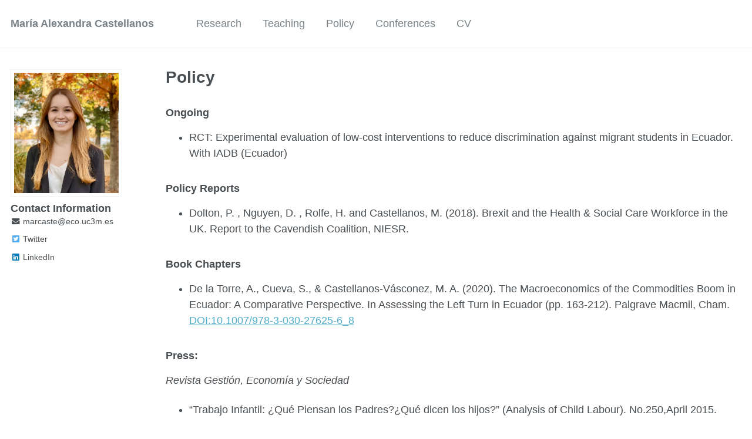

--- FILE ---
content_type: text/html; charset=utf-8
request_url: https://mariaalexandracastellanos.github.io/policy/
body_size: 3455
content:
<!doctype html><html lang="en" class="no-js"><head><meta charset="utf-8"> <!-- begin SEO --><title>Policy - María Alexandra Castellanos</title><meta property="og:locale" content="en-US"><meta property="og:site_name" content="María Alexandra Castellanos"><meta property="og:title" content="Policy"><link rel="canonical" href="https://mariaalexandracastellanos.github.io/policy/"><meta property="og:url" content="https://mariaalexandracastellanos.github.io/policy/"> <script type="application/ld+json"> { "@context" : "http://schema.org", "@type" : "Person", "name" : "María Alexandra Castellanos", "url" : "https://mariaalexandracastellanos.github.io", "sameAs" : null } </script> <!-- end SEO --><link href="https://mariaalexandracastellanos.github.io/feed.xml" type="application/atom+xml" rel="alternate" title="María Alexandra Castellanos Feed"> <!-- http://t.co/dKP3o1e --><meta name="HandheldFriendly" content="True"><meta name="MobileOptimized" content="320"><meta name="viewport" content="width=device-width, initial-scale=1.0"> <script> document.documentElement.className = document.documentElement.className.replace(/\bno-js\b/g, '') + ' js '; </script> <script> !function(t,e){var o,n,p,r;e.__SV||(window.posthog=e,e._i=[],e.init=function(i,s,a){function g(t,e){var o=e.split(".");2==o.length&&(t=t[o[0]],e=o[1]),t[e]=function(){t.push([e].concat(Array.prototype.slice.call(arguments,0)))}}(p=t.createElement("script")).type="text/javascript",p.async=!0,p.src=s.api_host+"/static/array.js",(r=t.getElementsByTagName("script")[0]).parentNode.insertBefore(p,r);var u=e;for(void 0!==a?u=e[a]=[]:a="posthog",u.people=u.people||[],u.toString=function(t){var e="posthog";return"posthog"!==a&&(e+="."+a),t||(e+=" (stub)"),e},u.people.toString=function(){return u.toString(1)+".people (stub)"},o="capture identify alias people.set people.set_once set_config register register_once unregister opt_out_capturing has_opted_out_capturing opt_in_capturing reset isFeatureEnabled onFeatureFlags getFeatureFlag getFeatureFlagPayload reloadFeatureFlags group updateEarlyAccessFeatureEnrollment getEarlyAccessFeatures getActiveMatchingSurveys getSurveys onSessionId".split(" "),n=0;n<o.length;n++)g(u,o[n]);e._i.push([i,s,a])},e.__SV=1)}(document,window.posthog||[]); posthog.init('phc_qHP1rR8Q8ABQZ0EdFwWwKa7qAQD0zDaaQryEG1Rxnw6',{api_host:'https://app.posthog.com'}) </script> <!-- For all browsers --><link rel="stylesheet" href="https://mariaalexandracastellanos.github.io/assets/css/main.css"><meta http-equiv="cleartype" content="on"> <!-- start custom head snippets --><link rel="apple-touch-icon" sizes="57x57" href="https://mariaalexandracastellanos.github.io/images/apple-touch-icon-57x57.png?v=M44lzPylqQ"><link rel="apple-touch-icon" sizes="60x60" href="https://mariaalexandracastellanos.github.io/images/apple-touch-icon-60x60.png?v=M44lzPylqQ"><link rel="apple-touch-icon" sizes="72x72" href="https://mariaalexandracastellanos.github.io/images/apple-touch-icon-72x72.png?v=M44lzPylqQ"><link rel="apple-touch-icon" sizes="76x76" href="https://mariaalexandracastellanos.github.io/images/apple-touch-icon-76x76.png?v=M44lzPylqQ"><link rel="apple-touch-icon" sizes="114x114" href="https://mariaalexandracastellanos.github.io/images/apple-touch-icon-114x114.png?v=M44lzPylqQ"><link rel="apple-touch-icon" sizes="120x120" href="https://mariaalexandracastellanos.github.io/images/apple-touch-icon-120x120.png?v=M44lzPylqQ"><link rel="apple-touch-icon" sizes="144x144" href="https://mariaalexandracastellanos.github.io/images/apple-touch-icon-144x144.png?v=M44lzPylqQ"><link rel="apple-touch-icon" sizes="152x152" href="https://mariaalexandracastellanos.github.io/images/apple-touch-icon-152x152.png?v=M44lzPylqQ"><link rel="apple-touch-icon" sizes="180x180" href="https://mariaalexandracastellanos.github.io/images/apple-touch-icon-180x180.png?v=M44lzPylqQ"><link rel="icon" type="image/png" href="https://mariaalexandracastellanos.github.io/images/favicon-32x32.png?v=M44lzPylqQ" sizes="32x32"><link rel="icon" type="image/png" href="https://mariaalexandracastellanos.github.io/images/android-chrome-192x192.png?v=M44lzPylqQ" sizes="192x192"><link rel="icon" type="image/png" href="https://mariaalexandracastellanos.github.io/images/favicon-96x96.png?v=M44lzPylqQ" sizes="96x96"><link rel="icon" type="image/png" href="https://mariaalexandracastellanos.github.io/images/favicon-16x16.png?v=M44lzPylqQ" sizes="16x16"><link rel="manifest" href="https://mariaalexandracastellanos.github.io/images/manifest.json?v=M44lzPylqQ"><link rel="mask-icon" href="https://mariaalexandracastellanos.github.io/images/safari-pinned-tab.svg?v=M44lzPylqQ" color="#000000"><link rel="shortcut icon" href="/images/favicon.ico?v=M44lzPylqQ"><meta name="msapplication-TileColor" content="#000000"><meta name="msapplication-TileImage" content="https://mariaalexandracastellanos.github.io/images/mstile-144x144.png?v=M44lzPylqQ"><meta name="msapplication-config" content="https://mariaalexandracastellanos.github.io/images/browserconfig.xml?v=M44lzPylqQ"><meta name="theme-color" content="#ffffff"><link rel="stylesheet" href="https://mariaalexandracastellanos.github.io/assets/css/academicons.css"/> <script type="text/x-mathjax-config"> MathJax.Hub.Config({ TeX: { equationNumbers: { autoNumber: "all" } } }); </script> <script type="text/x-mathjax-config"> MathJax.Hub.Config({ tex2jax: { inlineMath: [ ['$','$'], ["\\(","\\)"] ], processEscapes: true } }); </script> <script src='https://cdnjs.cloudflare.com/ajax/libs/mathjax/2.7.4/latest.js?config=TeX-MML-AM_CHTML' async></script> <!-- end custom head snippets --></head><body> <!--[if lt IE 9]><div class="notice--danger align-center" style="margin: 0;">You are using an <strong>outdated</strong> browser. Please <a href="http://browsehappy.com/">upgrade your browser</a> to improve your experience.</div><![endif]--><div class="masthead"><div class="masthead__inner-wrap"><div class="masthead__menu"><nav id="site-nav" class="greedy-nav"> <button><div class="navicon"></div></button><ul class="visible-links"><li class="masthead__menu-item masthead__menu-item--lg"><a href="https://mariaalexandracastellanos.github.io/">María Alexandra Castellanos</a></li><li class="masthead__menu-item"><a href="https://mariaalexandracastellanos.github.io/research/">Research</a></li><li class="masthead__menu-item"><a href="https://mariaalexandracastellanos.github.io/teaching/">Teaching</a></li><li class="masthead__menu-item"><a href="https://mariaalexandracastellanos.github.io/policy/">Policy</a></li><li class="masthead__menu-item"><a href="https://mariaalexandracastellanos.github.io/conferences/">Conferences</a></li><li class="masthead__menu-item"><a href="https://mariaalexandracastellanos.github.io/cv/">CV</a></li></ul><ul class="hidden-links hidden"></ul></nav></div></div></div><div id="main" role="main"><div class="sidebar sticky"><div itemscope itemtype="http://schema.org/Person"><div class="author__avatar"> <img src="https://mariaalexandracastellanos.github.io/images/pic_fall.jpg" class="author__avatar" alt="María Alexandra Castellanos"></div><div class="author__content"><h3 class="author__name">Contact Information</h3></div><div class="author__urls-wrapper"> <button class="btn btn--inverse">Follow</button><ul class="author__urls social-icons"><li><a href="mailto:marcaste@eco.uc3m.es"><i class="fas fa-fw fa-envelope" aria-hidden="true"></i> marcaste@eco.uc3m.es</a></li><li><a href="https://twitter.com/@MarialeCastell"><i class="fab fa-fw fa-twitter-square" aria-hidden="true"></i> Twitter</a></li><li><a href="https://www.linkedin.com/in/maria-alexandra-castellanos"><i class="fab fa-fw fa-linkedin" aria-hidden="true"></i> LinkedIn</a></li></ul></div></div></div><div class="archive"><h1 class="page__title">Policy</h1><!--<div class="list__item"><article class="archive__item" itemscope itemtype="http://schema.org/CreativeWork"><h2 class="archive__item-title" itemprop="headline"> Policy1</h2><p class="archive__item-excerpt" itemprop="description"><p>Working towards a policy of</p></p></article></div>--><h3 id="ongoing">Ongoing</h3><ul><li>RCT: Experimental evaluation of low-cost interventions to reduce discrimination against migrant students in Ecuador. With IADB (Ecuador)</li></ul><h3 id="policy-reports">Policy Reports</h3><ul><li>Dolton, P. , Nguyen, D. , Rolfe, H. and Castellanos, M. (2018). Brexit and the Health &amp; Social Care Workforce in the UK. Report to the Cavendish Coalition, NIESR.</li></ul><h3 id="book-chapters">Book Chapters</h3><ul><li>De la Torre, A., Cueva, S., &amp; Castellanos-Vásconez, M. A. (2020). The Macroeconomics of the Commodities Boom in Ecuador: A Comparative Perspective. In Assessing the Left Turn in Ecuador (pp. 163-212). Palgrave Macmil, Cham. <a href="http://dx.doi.org/10.1007/978-3-030-27625-6_8">DOI:10.1007/978-3-030-27625-6_8</a></li></ul><h3 id="press">Press:</h3><p><em>Revista Gestión, Economía y Sociedad</em></p><ul><li>“Trabajo Infantil: ¿Qué Piensan los Padres?¿Qué dicen los hijos?” (Analysis of Child Labour). No.250,April 2015.</li><li>“Desarrollo económico y lactancia materna ¿tenemos la fórmula correcta?” (Economic Development and Breastfeeding. Are we using the correct formula?) with Roberto Mosquera. No.237, April 2014.</li><li>“El país en el que vive la Megan” (Evolution of Key Social and Economic Indicators between 2007 and 2013) with Daniela Anda. No.236, February 2014.</li><li>“Brasil, ¿mercado para el banano ecuatoriano?” with Mateo Samaniego. No.238, May 2014.</li><li>“Exportaciones crecen pero siguen concentradas” (Growing exports remain concentrated) with Mateo Samaniego. No.231, September 2013.</li></ul></div></div><div class="page__footer"><footer> <!-- start custom footer snippets --> <!-- <a href="/sitemap/">Sitemap</a> --> <!-- end custom footer snippets --><div class="page__footer-copyright">&copy; 2025 María Alexandra Castellanos.</div></footer></div><script src="https://mariaalexandracastellanos.github.io/assets/js/main.min.js"></script> <script> (function(i,s,o,g,r,a,m){i['GoogleAnalyticsObject']=r;i[r]=i[r]||function(){ (i[r].q=i[r].q||[]).push(arguments)},i[r].l=1*new Date();a=s.createElement(o), m=s.getElementsByTagName(o)[0];a.async=1;a.src=g;m.parentNode.insertBefore(a,m) })(window,document,'script','//www.google-analytics.com/analytics.js','ga'); ga('create', '', 'auto'); ga('send', 'pageview'); </script></body></html>


--- FILE ---
content_type: application/javascript
request_url: https://us-assets.i.posthog.com/array/phc_qHP1rR8Q8ABQZ0EdFwWwKa7qAQD0zDaaQryEG1Rxnw6/config.js
body_size: -188
content:
(function() {
  window._POSTHOG_REMOTE_CONFIG = window._POSTHOG_REMOTE_CONFIG || {};
  window._POSTHOG_REMOTE_CONFIG['phc_qHP1rR8Q8ABQZ0EdFwWwKa7qAQD0zDaaQryEG1Rxnw6'] = {
    config: {"token": "phc_qHP1rR8Q8ABQZ0EdFwWwKa7qAQD0zDaaQryEG1Rxnw6", "supportedCompression": ["gzip", "gzip-js"], "hasFeatureFlags": false, "captureDeadClicks": false, "capturePerformance": false, "autocapture_opt_out": false, "autocaptureExceptions": false, "analytics": {"endpoint": "/i/v0/e/"}, "elementsChainAsString": true, "errorTracking": {"autocaptureExceptions": false, "suppressionRules": []}, "logs": {"captureConsoleLogs": false}, "sessionRecording": false, "heatmaps": false, "conversations": false, "surveys": false, "productTours": false, "defaultIdentifiedOnly": true},
    siteApps: []
  }
})();